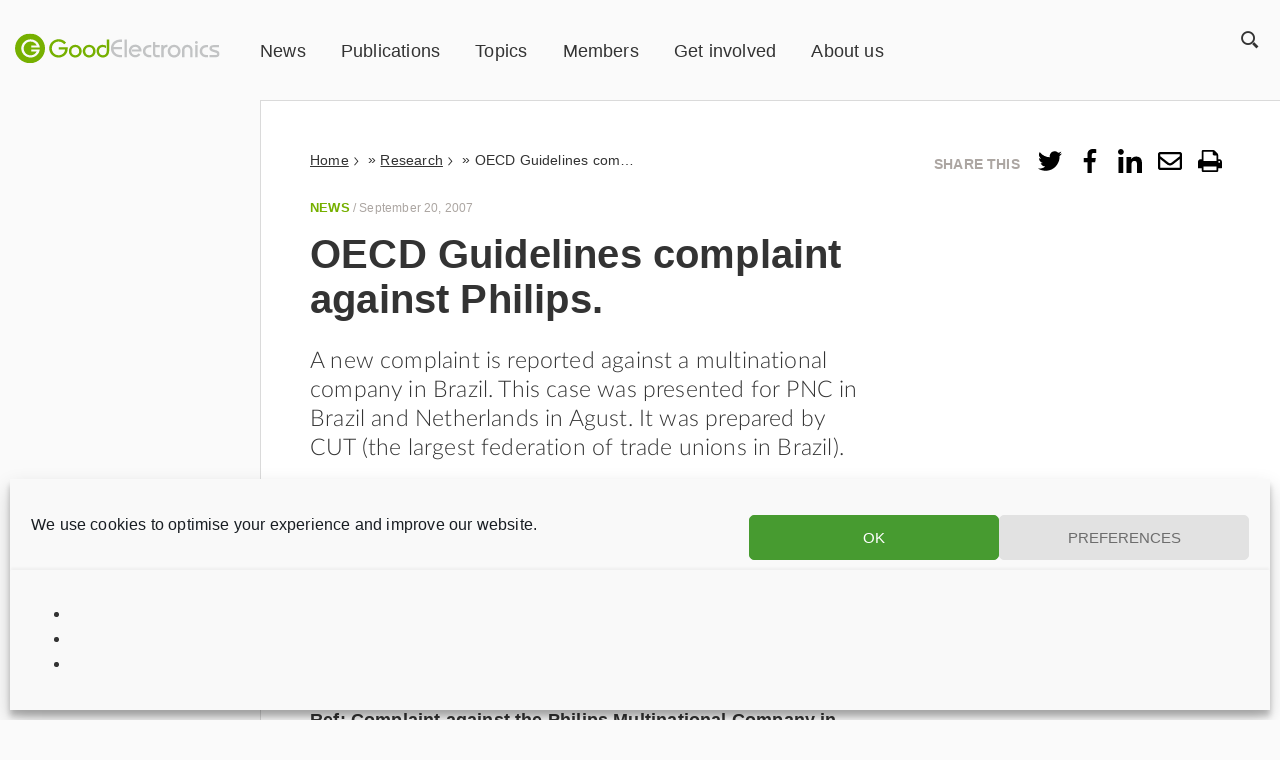

--- FILE ---
content_type: text/html; charset=UTF-8
request_url: https://goodelectronics.org/oecd-guidelines-complaint-against-philips/
body_size: 19011
content:
<!doctype html>
<html class="no-js" lang="en-GB">
    <head>
        <meta charset="utf-8">
        <meta http-equiv="x-ua-compatible" content="ie=edge">
        <title>OECD Guidelines complaint against Philips. - GoodElectronics</title>
        <meta name="description" content="">
        <meta name="viewport" content="width=device-width, initial-scale=1">
        <link rel="preconnect" href="https://fonts.gstatic.com">
        <meta name='robots' content='index, follow, max-image-preview:large, max-snippet:-1, max-video-preview:-1' />
<meta name="dlm-version" content="5.1.6">
	<!-- This site is optimized with the Yoast SEO Premium plugin  - https://yoast.com/product/yoast-seo-premium-wordpress/ -->
	<title>OECD Guidelines complaint against Philips. - GoodElectronics</title>
	<link rel="canonical" href="https://goodelectronics.org/oecd-guidelines-complaint-against-philips/" />
	<meta property="og:locale" content="en_GB" />
	<meta property="og:type" content="article" />
	<meta property="og:title" content="OECD Guidelines complaint against Philips." />
	<meta property="og:url" content="https://goodelectronics.org/oecd-guidelines-complaint-against-philips/" />
	<meta property="og:site_name" content="GoodElectronics" />
	<meta property="article:published_time" content="2007-09-20T15:25:59+00:00" />
	<meta name="author" content="support_somo" />
	<meta name="twitter:card" content="summary_large_image" />
	<meta name="twitter:label1" content="Written by" />
	<meta name="twitter:data1" content="support_somo" />
	<script type="application/ld+json" class="yoast-schema-graph">{"@context":"https://schema.org","@graph":[{"@type":"Article","@id":"https://goodelectronics.org/oecd-guidelines-complaint-against-philips/#article","isPartOf":{"@id":"https://goodelectronics.org/oecd-guidelines-complaint-against-philips/"},"author":{"name":"support_somo","@id":"https://goodelectronics.org/#/schema/person/6936890a2a74cf664b853a2b9cd648a8"},"headline":"OECD Guidelines complaint against Philips.","datePublished":"2007-09-20T15:25:59+00:00","mainEntityOfPage":{"@id":"https://goodelectronics.org/oecd-guidelines-complaint-against-philips/"},"wordCount":5,"commentCount":0,"inLanguage":"en-GB","potentialAction":[{"@type":"CommentAction","name":"Comment","target":["https://goodelectronics.org/oecd-guidelines-complaint-against-philips/#respond"]}]},{"@type":"WebPage","@id":"https://goodelectronics.org/oecd-guidelines-complaint-against-philips/","url":"https://goodelectronics.org/oecd-guidelines-complaint-against-philips/","name":"OECD Guidelines complaint against Philips. - GoodElectronics","isPartOf":{"@id":"https://goodelectronics.org/#website"},"datePublished":"2007-09-20T15:25:59+00:00","author":{"@id":"https://goodelectronics.org/#/schema/person/6936890a2a74cf664b853a2b9cd648a8"},"breadcrumb":{"@id":"https://goodelectronics.org/oecd-guidelines-complaint-against-philips/#breadcrumb"},"inLanguage":"en-GB","potentialAction":[{"@type":"ReadAction","target":["https://goodelectronics.org/oecd-guidelines-complaint-against-philips/"]}]},{"@type":"BreadcrumbList","@id":"https://goodelectronics.org/oecd-guidelines-complaint-against-philips/#breadcrumb","itemListElement":[{"@type":"ListItem","position":1,"name":"Home","item":"https://goodelectronics.org/"},{"@type":"ListItem","position":2,"name":"Research","item":"https://goodelectronics.org/research/"},{"@type":"ListItem","position":3,"name":"OECD Guidelines complaint against Philips."}]},{"@type":"WebSite","@id":"https://goodelectronics.org/#website","url":"https://goodelectronics.org/","name":"GoodElectronics","description":"International Network on Human Rights and Sustainability in Electronics","potentialAction":[{"@type":"SearchAction","target":{"@type":"EntryPoint","urlTemplate":"https://goodelectronics.org/?s={search_term_string}"},"query-input":{"@type":"PropertyValueSpecification","valueRequired":true,"valueName":"search_term_string"}}],"inLanguage":"en-GB"},{"@type":"Person","@id":"https://goodelectronics.org/#/schema/person/6936890a2a74cf664b853a2b9cd648a8","name":"support_somo","image":{"@type":"ImageObject","inLanguage":"en-GB","@id":"https://goodelectronics.org/#/schema/person/image/","url":"https://secure.gravatar.com/avatar/82538753b895fc8f1499340ef6a4e71c?s=96&d=mm&r=g","contentUrl":"https://secure.gravatar.com/avatar/82538753b895fc8f1499340ef6a4e71c?s=96&d=mm&r=g","caption":"support_somo"},"url":"https://goodelectronics.org/author/support_somo/"}]}</script>
	<!-- / Yoast SEO Premium plugin. -->


<link rel='dns-prefetch' href='//plausible.io' />
<link rel='stylesheet' id='wp-block-library-css' href='https://goodelectronics.org/wp-includes/css/dist/block-library/style.min.css?ver=be4719883a68423ed0c1ece681480175' type='text/css' media='all' />
<style id='classic-theme-styles-inline-css' type='text/css'>
/*! This file is auto-generated */
.wp-block-button__link{color:#fff;background-color:#32373c;border-radius:9999px;box-shadow:none;text-decoration:none;padding:calc(.667em + 2px) calc(1.333em + 2px);font-size:1.125em}.wp-block-file__button{background:#32373c;color:#fff;text-decoration:none}
</style>
<style id='global-styles-inline-css' type='text/css'>
:root{--wp--preset--aspect-ratio--square: 1;--wp--preset--aspect-ratio--4-3: 4/3;--wp--preset--aspect-ratio--3-4: 3/4;--wp--preset--aspect-ratio--3-2: 3/2;--wp--preset--aspect-ratio--2-3: 2/3;--wp--preset--aspect-ratio--16-9: 16/9;--wp--preset--aspect-ratio--9-16: 9/16;--wp--preset--color--black: #000000;--wp--preset--color--cyan-bluish-gray: #abb8c3;--wp--preset--color--white: #ffffff;--wp--preset--color--pale-pink: #f78da7;--wp--preset--color--vivid-red: #cf2e2e;--wp--preset--color--luminous-vivid-orange: #ff6900;--wp--preset--color--luminous-vivid-amber: #fcb900;--wp--preset--color--light-green-cyan: #7bdcb5;--wp--preset--color--vivid-green-cyan: #00d084;--wp--preset--color--pale-cyan-blue: #8ed1fc;--wp--preset--color--vivid-cyan-blue: #0693e3;--wp--preset--color--vivid-purple: #9b51e0;--wp--preset--gradient--vivid-cyan-blue-to-vivid-purple: linear-gradient(135deg,rgba(6,147,227,1) 0%,rgb(155,81,224) 100%);--wp--preset--gradient--light-green-cyan-to-vivid-green-cyan: linear-gradient(135deg,rgb(122,220,180) 0%,rgb(0,208,130) 100%);--wp--preset--gradient--luminous-vivid-amber-to-luminous-vivid-orange: linear-gradient(135deg,rgba(252,185,0,1) 0%,rgba(255,105,0,1) 100%);--wp--preset--gradient--luminous-vivid-orange-to-vivid-red: linear-gradient(135deg,rgba(255,105,0,1) 0%,rgb(207,46,46) 100%);--wp--preset--gradient--very-light-gray-to-cyan-bluish-gray: linear-gradient(135deg,rgb(238,238,238) 0%,rgb(169,184,195) 100%);--wp--preset--gradient--cool-to-warm-spectrum: linear-gradient(135deg,rgb(74,234,220) 0%,rgb(151,120,209) 20%,rgb(207,42,186) 40%,rgb(238,44,130) 60%,rgb(251,105,98) 80%,rgb(254,248,76) 100%);--wp--preset--gradient--blush-light-purple: linear-gradient(135deg,rgb(255,206,236) 0%,rgb(152,150,240) 100%);--wp--preset--gradient--blush-bordeaux: linear-gradient(135deg,rgb(254,205,165) 0%,rgb(254,45,45) 50%,rgb(107,0,62) 100%);--wp--preset--gradient--luminous-dusk: linear-gradient(135deg,rgb(255,203,112) 0%,rgb(199,81,192) 50%,rgb(65,88,208) 100%);--wp--preset--gradient--pale-ocean: linear-gradient(135deg,rgb(255,245,203) 0%,rgb(182,227,212) 50%,rgb(51,167,181) 100%);--wp--preset--gradient--electric-grass: linear-gradient(135deg,rgb(202,248,128) 0%,rgb(113,206,126) 100%);--wp--preset--gradient--midnight: linear-gradient(135deg,rgb(2,3,129) 0%,rgb(40,116,252) 100%);--wp--preset--font-size--small: 13px;--wp--preset--font-size--medium: 20px;--wp--preset--font-size--large: 36px;--wp--preset--font-size--x-large: 42px;--wp--preset--spacing--20: 0.44rem;--wp--preset--spacing--30: 0.67rem;--wp--preset--spacing--40: 1rem;--wp--preset--spacing--50: 1.5rem;--wp--preset--spacing--60: 2.25rem;--wp--preset--spacing--70: 3.38rem;--wp--preset--spacing--80: 5.06rem;--wp--preset--shadow--natural: 6px 6px 9px rgba(0, 0, 0, 0.2);--wp--preset--shadow--deep: 12px 12px 50px rgba(0, 0, 0, 0.4);--wp--preset--shadow--sharp: 6px 6px 0px rgba(0, 0, 0, 0.2);--wp--preset--shadow--outlined: 6px 6px 0px -3px rgba(255, 255, 255, 1), 6px 6px rgba(0, 0, 0, 1);--wp--preset--shadow--crisp: 6px 6px 0px rgba(0, 0, 0, 1);}:where(.is-layout-flex){gap: 0.5em;}:where(.is-layout-grid){gap: 0.5em;}body .is-layout-flex{display: flex;}.is-layout-flex{flex-wrap: wrap;align-items: center;}.is-layout-flex > :is(*, div){margin: 0;}body .is-layout-grid{display: grid;}.is-layout-grid > :is(*, div){margin: 0;}:where(.wp-block-columns.is-layout-flex){gap: 2em;}:where(.wp-block-columns.is-layout-grid){gap: 2em;}:where(.wp-block-post-template.is-layout-flex){gap: 1.25em;}:where(.wp-block-post-template.is-layout-grid){gap: 1.25em;}.has-black-color{color: var(--wp--preset--color--black) !important;}.has-cyan-bluish-gray-color{color: var(--wp--preset--color--cyan-bluish-gray) !important;}.has-white-color{color: var(--wp--preset--color--white) !important;}.has-pale-pink-color{color: var(--wp--preset--color--pale-pink) !important;}.has-vivid-red-color{color: var(--wp--preset--color--vivid-red) !important;}.has-luminous-vivid-orange-color{color: var(--wp--preset--color--luminous-vivid-orange) !important;}.has-luminous-vivid-amber-color{color: var(--wp--preset--color--luminous-vivid-amber) !important;}.has-light-green-cyan-color{color: var(--wp--preset--color--light-green-cyan) !important;}.has-vivid-green-cyan-color{color: var(--wp--preset--color--vivid-green-cyan) !important;}.has-pale-cyan-blue-color{color: var(--wp--preset--color--pale-cyan-blue) !important;}.has-vivid-cyan-blue-color{color: var(--wp--preset--color--vivid-cyan-blue) !important;}.has-vivid-purple-color{color: var(--wp--preset--color--vivid-purple) !important;}.has-black-background-color{background-color: var(--wp--preset--color--black) !important;}.has-cyan-bluish-gray-background-color{background-color: var(--wp--preset--color--cyan-bluish-gray) !important;}.has-white-background-color{background-color: var(--wp--preset--color--white) !important;}.has-pale-pink-background-color{background-color: var(--wp--preset--color--pale-pink) !important;}.has-vivid-red-background-color{background-color: var(--wp--preset--color--vivid-red) !important;}.has-luminous-vivid-orange-background-color{background-color: var(--wp--preset--color--luminous-vivid-orange) !important;}.has-luminous-vivid-amber-background-color{background-color: var(--wp--preset--color--luminous-vivid-amber) !important;}.has-light-green-cyan-background-color{background-color: var(--wp--preset--color--light-green-cyan) !important;}.has-vivid-green-cyan-background-color{background-color: var(--wp--preset--color--vivid-green-cyan) !important;}.has-pale-cyan-blue-background-color{background-color: var(--wp--preset--color--pale-cyan-blue) !important;}.has-vivid-cyan-blue-background-color{background-color: var(--wp--preset--color--vivid-cyan-blue) !important;}.has-vivid-purple-background-color{background-color: var(--wp--preset--color--vivid-purple) !important;}.has-black-border-color{border-color: var(--wp--preset--color--black) !important;}.has-cyan-bluish-gray-border-color{border-color: var(--wp--preset--color--cyan-bluish-gray) !important;}.has-white-border-color{border-color: var(--wp--preset--color--white) !important;}.has-pale-pink-border-color{border-color: var(--wp--preset--color--pale-pink) !important;}.has-vivid-red-border-color{border-color: var(--wp--preset--color--vivid-red) !important;}.has-luminous-vivid-orange-border-color{border-color: var(--wp--preset--color--luminous-vivid-orange) !important;}.has-luminous-vivid-amber-border-color{border-color: var(--wp--preset--color--luminous-vivid-amber) !important;}.has-light-green-cyan-border-color{border-color: var(--wp--preset--color--light-green-cyan) !important;}.has-vivid-green-cyan-border-color{border-color: var(--wp--preset--color--vivid-green-cyan) !important;}.has-pale-cyan-blue-border-color{border-color: var(--wp--preset--color--pale-cyan-blue) !important;}.has-vivid-cyan-blue-border-color{border-color: var(--wp--preset--color--vivid-cyan-blue) !important;}.has-vivid-purple-border-color{border-color: var(--wp--preset--color--vivid-purple) !important;}.has-vivid-cyan-blue-to-vivid-purple-gradient-background{background: var(--wp--preset--gradient--vivid-cyan-blue-to-vivid-purple) !important;}.has-light-green-cyan-to-vivid-green-cyan-gradient-background{background: var(--wp--preset--gradient--light-green-cyan-to-vivid-green-cyan) !important;}.has-luminous-vivid-amber-to-luminous-vivid-orange-gradient-background{background: var(--wp--preset--gradient--luminous-vivid-amber-to-luminous-vivid-orange) !important;}.has-luminous-vivid-orange-to-vivid-red-gradient-background{background: var(--wp--preset--gradient--luminous-vivid-orange-to-vivid-red) !important;}.has-very-light-gray-to-cyan-bluish-gray-gradient-background{background: var(--wp--preset--gradient--very-light-gray-to-cyan-bluish-gray) !important;}.has-cool-to-warm-spectrum-gradient-background{background: var(--wp--preset--gradient--cool-to-warm-spectrum) !important;}.has-blush-light-purple-gradient-background{background: var(--wp--preset--gradient--blush-light-purple) !important;}.has-blush-bordeaux-gradient-background{background: var(--wp--preset--gradient--blush-bordeaux) !important;}.has-luminous-dusk-gradient-background{background: var(--wp--preset--gradient--luminous-dusk) !important;}.has-pale-ocean-gradient-background{background: var(--wp--preset--gradient--pale-ocean) !important;}.has-electric-grass-gradient-background{background: var(--wp--preset--gradient--electric-grass) !important;}.has-midnight-gradient-background{background: var(--wp--preset--gradient--midnight) !important;}.has-small-font-size{font-size: var(--wp--preset--font-size--small) !important;}.has-medium-font-size{font-size: var(--wp--preset--font-size--medium) !important;}.has-large-font-size{font-size: var(--wp--preset--font-size--large) !important;}.has-x-large-font-size{font-size: var(--wp--preset--font-size--x-large) !important;}
:where(.wp-block-post-template.is-layout-flex){gap: 1.25em;}:where(.wp-block-post-template.is-layout-grid){gap: 1.25em;}
:where(.wp-block-columns.is-layout-flex){gap: 2em;}:where(.wp-block-columns.is-layout-grid){gap: 2em;}
:root :where(.wp-block-pullquote){font-size: 1.5em;line-height: 1.6;}
</style>
<link rel='stylesheet' id='cmplz-general-css' href='https://goodelectronics.org/wp-content/plugins/complianz-gdpr-premium-multisite/assets/css/cookieblocker.min.css?ver=1767692586' type='text/css' media='all' />
<link rel='stylesheet' id='clarkson_main-css' href='https://goodelectronics.org/wp-content/themes/somo/dist/goodelectronics.css?ver=be4719883a68423ed0c1ece681480175' type='text/css' media='all' />
<link rel='stylesheet' id='tablepress-default-css' href='https://goodelectronics.org/wp-content/uploads/sites/3/tablepress-combined.min.css?ver=24' type='text/css' media='all' />
<link rel='stylesheet' id='searchwp-forms-css' href='https://goodelectronics.org/wp-content/plugins/searchwp/assets/css/frontend/search-forms.min.css?ver=4.5.6' type='text/css' media='all' />
<script type="text/javascript" defer data-domain='goodelectronics.org' data-api='https://plausible.io/api/event' data-cfasync='false' src="https://plausible.io/js/plausible.outbound-links.js?ver=2.5.0" id="plausible-analytics-js"></script>
<script type="text/javascript" id="plausible-analytics-js-after">
/* <![CDATA[ */
window.plausible = window.plausible || function() { (window.plausible.q = window.plausible.q || []).push(arguments) }
/* ]]> */
</script>
<script type="text/javascript" src="https://goodelectronics.org/wp-includes/js/jquery/jquery.min.js?ver=3.7.1" id="jquery-core-js"></script>
<script type="text/javascript" src="https://goodelectronics.org/wp-includes/js/jquery/jquery-migrate.min.js?ver=3.4.1" id="jquery-migrate-js"></script>
<script type="text/javascript" id="mlp-redirect-frontend-js-extra">
/* <![CDATA[ */
var MultilingualPressRedirectConfig = {"redirectMechanism":"php","noredirectKey":"noredirect"};
/* ]]> */
</script>
<script type="text/javascript" src="https://goodelectronics.org/wp-content/plugins/multilingualpress/src/modules/Redirect/public/js/frontend.min.js?ver=c1bd3c3abde066058455" id="mlp-redirect-frontend-js"></script>
<link rel="https://api.w.org/" href="https://goodelectronics.org/wp-json/" /><link rel="alternate" title="JSON" type="application/json" href="https://goodelectronics.org/wp-json/wp/v2/posts/20453" /><link rel="alternate" title="oEmbed (JSON)" type="application/json+oembed" href="https://goodelectronics.org/wp-json/oembed/1.0/embed?url=https%3A%2F%2Fgoodelectronics.org%2Foecd-guidelines-complaint-against-philips%2F" />
<link rel="alternate" title="oEmbed (XML)" type="text/xml+oembed" href="https://goodelectronics.org/wp-json/oembed/1.0/embed?url=https%3A%2F%2Fgoodelectronics.org%2Foecd-guidelines-complaint-against-philips%2F&#038;format=xml" />
			<style>.cmplz-hidden {
					display: none !important;
				}</style><link rel="icon" href="https://goodelectronics.org/wp-content/uploads/sites/3/2017/05/cropped-Good-electronics-favicon-32x32.png" sizes="32x32" />
<link rel="icon" href="https://goodelectronics.org/wp-content/uploads/sites/3/2017/05/cropped-Good-electronics-favicon-192x192.png" sizes="192x192" />
<link rel="apple-touch-icon" href="https://goodelectronics.org/wp-content/uploads/sites/3/2017/05/cropped-Good-electronics-favicon-180x180.png" />
<meta name="msapplication-TileImage" content="https://goodelectronics.org/wp-content/uploads/sites/3/2017/05/cropped-Good-electronics-favicon-270x270.png" />

    </head>
	    <body data-cmplz=1 class="post-template-default single single-post postid-20453 single-format-standard  oecd-guidelines-complaint-against-philips">
    <!--[if lt IE 8]>
        <p class="browserupgrade">You are using an <strong>outdated</strong> browser. Please <a href="http://browsehappy.com/">upgrade your browser</a> to improve your experience.</p>
    <![endif]-->

    <header id="site-header" class="banner  banner--no-header-image " role="banner">

  <div class="branding ">
    <a class="brand" href="https://goodelectronics.org/">
					<img class="site-logo" src="https://goodelectronics.org/wp-content/themes/somo/dist/images/ge_logo.svg" alt="GoodElectronics Logo" title="GoodElectronics" />
		    </a>
  </div>

      <nav id="primary-nav" class="nav primary-nav  primary-nav--black">
        <div class="menu-main-container"><ul id="menu-main" class="menu primary-menu"><li id="menu-item-5" class="menu-item menu-item-type-custom menu-item-object-custom menu-item-5"><a href="/research/?fwp_post_format=news">News</a></li>
<li id="menu-item-6" class="menu-item menu-item-type-custom menu-item-object-custom menu-item-6"><a href="/research/?fwp_post_format=publication">Publications</a></li>
<li id="menu-item-29078" class="menu-item menu-item-type-custom menu-item-object-custom menu-item-has-children menu-item-29078"><a href="http://*">Topics</a>
<ul class="sub-menu">
	<li id="menu-item-115" class="menu-item menu-item-type-custom menu-item-object-custom menu-item-115"><a href="https://goodelectronics.org/topic/chemical-exposure/">Chemical exposure</a></li>
	<li id="menu-item-163" class="menu-item menu-item-type-post_type menu-item-object-page menu-item-163"><a href="https://goodelectronics.org/topics/companies/">Companies</a></li>
	<li id="menu-item-92" class="menu-item menu-item-type-custom menu-item-object-custom menu-item-92"><a href="https://goodelectronics.org/topic/e-waste/">E-waste</a></li>
	<li id="menu-item-114" class="menu-item menu-item-type-custom menu-item-object-custom menu-item-114"><a href="https://goodelectronics.org/topic/freedom-association/">Freedom of association</a></li>
	<li id="menu-item-407" class="menu-item menu-item-type-custom menu-item-object-custom menu-item-407"><a href="https://goodelectronics.org/topic/health-safety/">Health and safety</a></li>
	<li id="menu-item-22065" class="menu-item menu-item-type-custom menu-item-object-custom menu-item-22065"><a href="https://goodelectronics.org/topic/precarious-employment/">Precarious employment</a></li>
	<li id="menu-item-119" class="menu-item menu-item-type-custom menu-item-object-custom menu-item-119"><a href="https://goodelectronics.org/topic/sourcing-minerals/">Sourcing of minerals</a></li>
	<li id="menu-item-125" class="menu-item menu-item-type-custom menu-item-object-custom menu-item-125"><a href="https://goodelectronics.org/topic/working-conditions/">Working conditions</a></li>
</ul>
</li>
<li id="menu-item-110" class="menu-item menu-item-type-post_type menu-item-object-page menu-item-110"><a href="https://goodelectronics.org/about-us/members/">Members</a></li>
<li id="menu-item-26302" class="menu-item menu-item-type-post_type menu-item-object-page menu-item-has-children menu-item-26302"><a href="https://goodelectronics.org/get-involved/">Get involved</a>
<ul class="sub-menu">
	<li id="menu-item-26303" class="menu-item menu-item-type-post_type menu-item-object-page menu-item-26303"><a href="https://goodelectronics.org/get-involved/become-a-member/">Become a member</a></li>
	<li id="menu-item-26304" class="menu-item menu-item-type-post_type menu-item-object-page menu-item-26304"><a href="https://goodelectronics.org/get-involved/urgent-appeals/">Urgent appeals</a></li>
</ul>
</li>
<li id="menu-item-56" class="menu-item menu-item-type-post_type menu-item-object-page menu-item-has-children menu-item-56"><a href="https://goodelectronics.org/about-us/">About us</a>
<ul class="sub-menu">
	<li id="menu-item-168" class="menu-item menu-item-type-post_type menu-item-object-page menu-item-168"><a href="https://goodelectronics.org/about-us/mission-vision/">Mission &#038; vision</a></li>
	<li id="menu-item-22102" class="menu-item menu-item-type-post_type menu-item-object-page menu-item-22102"><a href="https://goodelectronics.org/about-us/funding/">Funding</a></li>
	<li id="menu-item-156" class="menu-item menu-item-type-post_type menu-item-object-page menu-item-156"><a href="https://goodelectronics.org/about-us/members/">Members</a></li>
	<li id="menu-item-61" class="menu-item menu-item-type-post_type menu-item-object-page menu-item-61"><a href="https://goodelectronics.org/about-us/contact/">Contact</a></li>
</ul>
</li>
</ul></div>
    </nav>
  
  <nav id="courtesy-nav" class="nav courtesy-nav  courtesy-nav--black">
            <div id="search-menu" class="search-menu">
        <button id="search-toggle"><span class="sr-only">Zoek</span></button>
        <form role="search" method="get" class="search-form" action="https://goodelectronics.org/">
    <label class="sr-only">Search for:</label>
    <input type="search" value="" name="s" class="search-field" placeholder="">
    <button type="submit" class="search-submit"></button>
</form>
      </div>
    <button id="menu-toggle"><span class="sr-only">Menu</span></button>
  </nav>
</header>

	<div class="header-image  header-image--no-image small no-shadow  no-whitespace"></div>

<div id="content" class="content">
	<aside class="sidebar">
		    





	</aside>

	<main class="main">
		        
	<script type="text/javascript">
		window.addEventListener( "load", function() {
			gtag('event', 'Content Type', {
				'event_category': 'Content Type',
				'event_action': 'news',
				'event_label': 'OECD Guidelines complaint against Philips.'
			});
            plausible('Content Type', { props: { eventCategory: 'Content Type', eventAction: 'news', eventLabel: 'news - OECD Guidelines complaint against Philips.' } });
		});
	</script>

            <div id="social-share" class="social-share ">
    <a id="share-toggle" href="/"><span class="sr-only">Share Menu</span></a>
    <div class="share-title">Share this</div>
    <ul class="clarkson-social-sharing css">
                    <li>
                <a rel="external nofollow"
                class="css-item css-twitter "
                href="https://twitter.com/intent/tweet/?text=OECD%20Guidelines%20complaint%20against%20Philips.&url=https://goodelectronics.org/oecd-guidelines-complaint-against-philips/"
                onclick="">
                    <span class="css-icon css-icon-twitter"><?xml version="1.0" encoding="UTF-8"?>
<svg width="288px" height="234px" viewBox="0 0 288 234" version="1.1" xmlns="http://www.w3.org/2000/svg" xmlns:xlink="http://www.w3.org/1999/xlink">
    <!-- Generator: Sketch 51.3 (57544) - http://www.bohemiancoding.com/sketch -->
    <title>twitter</title>
    <desc>Created with Sketch.</desc>
    <defs></defs>
    <g id="Page-1" stroke="none" stroke-width="1" fill="none" fill-rule="evenodd">
        <g id="Artboard-4" transform="translate(-1938.000000, -2107.000000)" fill="#000000">
            <path d="M2196.1875,2165.5 C2196.5625,2167.00001 2196.75,2169.43748 2196.75,2172.8125 C2196.75,2199.81264 2190.18757,2225.87487 2177.0625,2251 C2163.56243,2277.62513 2144.62512,2298.81242 2120.25,2314.5625 C2093.62487,2332.18759 2063.06267,2341 2028.5625,2341 C1995.56234,2341 1965.37514,2332.18759 1938,2314.5625 C1942.12502,2314.9375 1946.81247,2315.125 1952.0625,2315.125 C1979.43764,2315.125 2003.99989,2306.68758 2025.75,2289.8125 C2012.62493,2289.8125 2001.0938,2285.96879 1991.15625,2278.28125 C1981.2187,2270.59371 1974.37502,2260.93756 1970.625,2249.3125 C1974.37502,2249.6875 1977.93748,2249.875 1981.3125,2249.875 C1986.56253,2249.875 1991.81247,2249.31251 1997.0625,2248.1875 C1983.56243,2245.18748 1972.31255,2238.25005 1963.3125,2227.375 C1954.31246,2216.49995 1949.8125,2204.12507 1949.8125,2190.25 L1949.8125,2189.125 C1958.06254,2194.00002 1966.87495,2196.625 1976.25,2197 C1968.37496,2191.37497 1962.00002,2184.25004 1957.125,2175.625 C1952.24998,2166.99996 1949.8125,2157.5313 1949.8125,2147.21875 C1949.8125,2136.9062 1952.62497,2127.06255 1958.25,2117.6875 C1972.87507,2136.06259 1990.78114,2150.68745 2011.96875,2161.5625 C2033.15636,2172.43755 2055.74988,2178.43749 2079.75,2179.5625 C2079,2175.06248 2078.625,2170.56252 2078.625,2166.0625 C2078.625,2155.56245 2081.24997,2145.7188 2086.5,2136.53125 C2091.75003,2127.3437 2098.87496,2120.12503 2107.875,2114.875 C2116.87504,2109.62497 2126.62495,2107 2137.125,2107 C2145.75004,2107 2153.71871,2108.68748 2161.03125,2112.0625 C2168.34379,2115.43752 2174.81247,2119.93747 2180.4375,2125.5625 C2193.93757,2122.93749 2206.49994,2118.25003 2218.125,2111.5 C2213.62498,2125.37507 2205.00006,2136.24996 2192.25,2144.125 C2203.50006,2142.62499 2214.74994,2139.43752 2226,2134.5625 C2217.74996,2146.56256 2207.81256,2156.87496 2196.1875,2165.5 Z" id="twitter"></path>
        </g>
    </g>
</svg></span>
                </a>
            </li>
                    <li>
                <a rel="external nofollow"
                class="css-item css-facebook "
                href="https://m.facebook.com/sharer.php?u=https://goodelectronics.org/oecd-guidelines-complaint-against-philips/&p[title]=OECD%20Guidelines%20complaint%20against%20Philips."
                onclick="">
                    <span class="css-icon css-icon-facebook"><?xml version="1.0" encoding="UTF-8"?>
<svg width="149px" height="288px" viewBox="0 0 149 288" version="1.1" xmlns="http://www.w3.org/2000/svg" xmlns:xlink="http://www.w3.org/1999/xlink">
    <!-- Generator: Sketch 51.3 (57544) - http://www.bohemiancoding.com/sketch -->
    <title>facebook</title>
    <desc>Created with Sketch.</desc>
    <defs></defs>
    <g id="Page-1" stroke="none" stroke-width="1" fill="none" fill-rule="evenodd">
        <g id="Artboard-4" transform="translate(-1058.000000, -2080.000000)" fill="#000000">
            <path d="M1101.3125,2368 L1101.3125,2239.1875 L1058,2239.1875 L1058,2188 L1101.3125,2188 L1101.3125,2147.5 C1101.3125,2126.12489 1107.31244,2109.53131 1119.3125,2097.71875 C1131.31256,2085.90619 1147.2499,2080 1167.125,2080 C1183.25008,2080 1196.37495,2080.74999 1206.5,2082.25 L1206.5,2127.8125 L1179.5,2127.8125 C1169.37495,2127.8125 1162.43752,2130.06248 1158.6875,2134.5625 C1155.68748,2138.31252 1154.1875,2144.31246 1154.1875,2152.5625 L1154.1875,2188 L1202,2188 L1195.25,2239.1875 L1154.1875,2239.1875 L1154.1875,2368 L1101.3125,2368 Z" id="facebook"></path>
        </g>
    </g>
</svg></span>
                </a>
            </li>
                    <li>
                <a rel="external nofollow"
                class="css-item css-linkedin "
                href="https://www.linkedin.com/shareArticle?url=https://goodelectronics.org/oecd-guidelines-complaint-against-philips/&title=OECD%20Guidelines%20complaint%20against%20Philips.&summary="
                onclick="">
                    <span class="css-icon css-icon-linkedin"><?xml version="1.0" encoding="UTF-8"?>
<svg width="252px" height="252px" viewBox="0 0 252 252" version="1.1" xmlns="http://www.w3.org/2000/svg" xmlns:xlink="http://www.w3.org/1999/xlink">
    <!-- Generator: Sketch 51.3 (57544) - http://www.bohemiancoding.com/sketch -->
    <title>linkedin</title>
    <desc>Created with Sketch.</desc>
    <defs></defs>
    <g id="Page-1" stroke="none" stroke-width="1" fill="none" fill-rule="evenodd">
        <g id="Artboard-4" transform="translate(-3088.000000, -2098.000000)" fill="#000000">
            <path d="M3144.25,2350 L3091.9375,2350 L3091.9375,2181.8125 L3144.25,2181.8125 L3144.25,2350 Z M3118.375,2158.75 C3110.12496,2158.75 3103.00003,2155.75003 3097,2149.75 C3090.99997,2143.74997 3088,2136.62504 3088,2128.375 C3088,2120.12496 3090.99997,2113.00003 3097,2107 C3103.00003,2100.99997 3110.12496,2098 3118.375,2098 C3126.62504,2098 3133.74997,2100.99997 3139.75,2107 C3145.75003,2113.00003 3148.75,2120.12496 3148.75,2128.375 C3148.75,2136.62504 3145.75003,2143.74997 3139.75,2149.75 C3133.74997,2155.75003 3126.62504,2158.75 3118.375,2158.75 Z M3340,2350 L3287.6875,2350 L3287.6875,2267.875 C3287.6875,2254.37493 3286.56251,2244.62503 3284.3125,2238.625 C3280.18748,2228.49995 3272.12506,2223.4375 3260.125,2223.4375 C3248.12494,2223.4375 3239.68752,2227.93746 3234.8125,2236.9375 C3231.06248,2243.68753 3229.1875,2253.62493 3229.1875,2266.75 L3229.1875,2350 L3177.4375,2350 L3177.4375,2181.8125 L3227.5,2181.8125 L3227.5,2204.875 L3228.0625,2204.875 C3231.81252,2197.37496 3237.81246,2191.18752 3246.0625,2186.3125 C3255.06255,2180.31247 3265.56244,2177.3125 3277.5625,2177.3125 C3301.93762,2177.3125 3318.99995,2184.99992 3328.75,2200.375 C3336.25004,2212.75006 3340,2231.87487 3340,2257.75 L3340,2350 Z" id="linkedin"></path>
        </g>
    </g>
</svg></span>
                </a>
            </li>
                    <li>
                <a rel="external nofollow" class="css-item css-email css-no-popup" href="/cdn-cgi/l/email-protection#[base64]" onclick="">
                    <span class="css-icon css-icon-email"><?xml version="1.0" encoding="UTF-8"?>
<svg width="288px" height="216px" viewBox="0 0 288 216" version="1.1" xmlns="http://www.w3.org/2000/svg" xmlns:xlink="http://www.w3.org/1999/xlink">
    <!-- Generator: Sketch 51.3 (57544) - http://www.bohemiancoding.com/sketch -->
    <title>email</title>
    <desc>Created with Sketch.</desc>
    <defs></defs>
    <g id="Page-1" stroke="none" stroke-width="1" fill="none" fill-rule="evenodd">
        <g id="Artboard-4" transform="translate(-4202.000000, -2116.000000)" fill="#000000">
            <path d="M4463,2116 C4470.50004,2116 4476.87497,2118.62497 4482.125,2123.875 C4487.37503,2129.12503 4490,2135.49996 4490,2143 L4490,2305 C4490,2312.50004 4487.37503,2318.87497 4482.125,2324.125 C4476.87497,2329.37503 4470.50004,2332 4463,2332 L4229,2332 C4221.49996,2332 4215.12503,2329.37503 4209.875,2324.125 C4204.62497,2318.87497 4202,2312.50004 4202,2305 L4202,2143 C4202,2135.49996 4204.62497,2129.12503 4209.875,2123.875 C4215.12503,2118.62497 4221.49996,2116 4229,2116 L4463,2116 Z M4463,2143 L4229,2143 L4229,2166.0625 C4242.12507,2176.56255 4267.43731,2196.43735 4304.9375,2225.6875 L4310,2230.1875 C4317.50004,2236.56253 4323.49998,2241.06249 4328,2243.6875 C4335.12504,2248.56252 4341.12498,2251 4346,2251 C4350.87502,2251 4356.87496,2248.56252 4364,2243.6875 C4368.50002,2241.06249 4374.49996,2236.56253 4382,2230.1875 L4387.0625,2225.6875 C4424.56269,2196.81236 4449.87493,2176.93755 4463,2166.0625 L4463,2143 Z M4229,2305 L4463,2305 L4463,2200.375 L4397.75,2252.125 C4388.37495,2260.00004 4380.68753,2265.62498 4374.6875,2269 C4364.56245,2275.00003 4355.00004,2278 4346,2278 C4336.99996,2278 4327.25005,2275.00003 4316.75,2269 C4311.12497,2265.62498 4303.43755,2260.00004 4293.6875,2252.125 L4229,2200.375 L4229,2305 Z" id="email"></path>
        </g>
    </g>
</svg></span>
                </a>
            </li>
                    <li>
                <a rel="external nofollow"
                class="css-item css-print css-no-popup"
                href="#printing-OECD%20Guidelines%20complaint%20against%20Philips."
                onclick="window.print();">
                    <span class="css-icon css-icon-print"><?xml version="1.0" encoding="UTF-8"?>
<svg width="268px" height="247px" viewBox="0 0 268 247" version="1.1" xmlns="http://www.w3.org/2000/svg" xmlns:xlink="http://www.w3.org/1999/xlink">
    <!-- Generator: Sketch 51.3 (57544) - http://www.bohemiancoding.com/sketch -->
    <title>print</title>
    <desc>Created with Sketch.</desc>
    <defs></defs>
    <g id="Page-1" stroke="none" stroke-width="1" fill="none" fill-rule="evenodd">
        <g id="Artboard-4" transform="translate(-5057.000000, -2101.000000)" fill="#000000">
            <path d="M5118.71429,2327.28571 L5262.71429,2327.28571 L5262.71429,2286.14286 L5118.71429,2286.14286 L5118.71429,2327.28571 Z M5118.71429,2224.42857 L5262.71429,2224.42857 L5262.71429,2162.71429 L5237,2162.71429 C5232.71426,2162.71429 5229.07144,2161.2143 5226.07143,2158.21429 C5223.07141,2155.21427 5221.57143,2151.57145 5221.57143,2147.28571 L5221.57143,2121.57143 L5118.71429,2121.57143 L5118.71429,2224.42857 Z M5300.80357,2241.94643 C5302.8393,2239.9107 5303.85714,2237.50001 5303.85714,2234.71429 C5303.85714,2231.92856 5302.8393,2229.51787 5300.80357,2227.48214 C5298.76785,2225.44642 5296.35716,2224.42857 5293.57143,2224.42857 C5290.7857,2224.42857 5288.37501,2225.44642 5286.33929,2227.48214 C5284.30356,2229.51787 5283.28571,2231.92856 5283.28571,2234.71429 C5283.28571,2237.50001 5284.30356,2239.9107 5286.33929,2241.94643 C5288.37501,2243.98215 5290.7857,2245 5293.57143,2245 C5296.35716,2245 5298.76785,2243.98215 5300.80357,2241.94643 Z M5324.42857,2234.71429 L5324.42857,2301.57143 C5324.42857,2302.96429 5323.91965,2304.16964 5322.90179,2305.1875 C5321.88392,2306.20536 5320.67858,2306.71429 5319.28571,2306.71429 L5283.28571,2306.71429 L5283.28571,2332.42857 C5283.28571,2336.71431 5281.78573,2340.35713 5278.78571,2343.35714 C5275.7857,2346.35716 5272.14288,2347.85714 5267.85714,2347.85714 L5113.57143,2347.85714 C5109.28569,2347.85714 5105.64287,2346.35716 5102.64286,2343.35714 C5099.64284,2340.35713 5098.14286,2336.71431 5098.14286,2332.42857 L5098.14286,2306.71429 L5062.14286,2306.71429 C5060.74999,2306.71429 5059.54465,2306.20536 5058.52679,2305.1875 C5057.50892,2304.16964 5057,2302.96429 5057,2301.57143 L5057,2234.71429 C5057,2226.24996 5060.02676,2218.9911 5066.08036,2212.9375 C5072.13396,2206.8839 5079.39281,2203.85714 5087.85714,2203.85714 L5098.14286,2203.85714 L5098.14286,2116.42857 C5098.14286,2112.14284 5099.64284,2108.50002 5102.64286,2105.5 C5105.64287,2102.49998 5109.28569,2101 5113.57143,2101 L5221.57143,2101 C5225.85716,2101 5230.5714,2102.07142 5235.71429,2104.21429 C5240.85717,2106.35715 5244.92856,2108.92856 5247.92857,2111.92857 L5272.35714,2136.35714 C5275.35716,2139.35716 5277.92856,2143.42855 5280.07143,2148.57143 C5282.2143,2153.71431 5283.28571,2158.42855 5283.28571,2162.71429 L5283.28571,2203.85714 L5293.57143,2203.85714 C5302.03576,2203.85714 5309.29461,2206.8839 5315.34821,2212.9375 C5321.40182,2218.9911 5324.42857,2226.24996 5324.42857,2234.71429 Z" id="print"></path>
        </g>
    </g>
</svg></span>
                </a>
            </li>
            </ul>
</div>
<article class="detail news post-20453 post type-post status-publish format-standard hentry somo_post_format-news">

    <header class="page-header">
        	 <div class="breadcrumbs"><span><span><a href="https://goodelectronics.org/">Home</a></span> » <span><a href="https://goodelectronics.org/research/">Research</a></span> » <span class="breadcrumb_last" aria-current="page">OECD Guidelines complaint against Philips.</span></span></div>
        <div class="entry-meta">
            <span class="format news">News</span> /
            <time class="updated" datetime="2007-09-20T15:25:59+02:00">September 20, 2007</time>
        </div>
        <h1 class="entry-title">OECD Guidelines complaint against Philips.</h1>
    </header>

    <div class="post-thumbnail"></div>

    <div class="entry-content">
        <p>A new complaint is reported against a multinational company in Brazil. This case was presented for PNC in Brazil and Netherlands in Agust. It was prepared by CUT (the largest federation of trade unions in Brazil).</p><p>São Paulo,
August 8th, 2007.</p>
<p>To:<br />Ms Julie Raynal<br />
Directorate General for Trade</p>
<p>European Commission</p>
<h3>Ref: Complaint against the
Philips Multinational Company in Brazil</h3>
<p>Dear
Madam,</p>
<p>The
Central Única dos Trabalhadores – CUT Brazil
would like to request the intervention of the National Contact Points - PCN in Brazil and also in The Netherlands regarding the
behavior of the Philips Multinational Company in Brazil.</p>
<p>The
OECD Guidelines for Multinational Enterprises was adopted in 1976 due to the
dangerous behavior that the multinational companies were adopting in developing
countries, mainly after the involvement of those corporations on the Chilean
military coup in 1973.</p>
<p class="MsoBodyText">In order to monitor the implementation of the OECD
Guidelines for Multinational Enterprises, National Contact Points – PCNs were
created and installed in the 30 signatory countries and also in Brazil, Argentina
and Chile.</p>
<p>The facts</p>
<p>On
the second half of July 2007,
 a movement in Brazil called “Cansei” (In English
“I am tired”) was created. Mr. Paulo Zatollo, President of the Philips in Brazil,
organized this movement among others. On July 27<sup>th</sup> 2007, Philips Brazil
contracted a paid propaganda on the main Brazilian newspapers, calling the
population to support the protests organized by this new movement.</p>
<p>On
August 3rd, the president of the OAB-RJ (Brazilian Lawyers Association of the Rio de Janeiro State),
Mr. Wadih Damous, affirms in an interview: “…I was bothered with this movement
that congregates conservative sectors of the society, with a “coup nature”
(fundo golpista), linked to elites of São
  Paulo and to sectors that supported the military coup
of 1964…”. The movement “Cansei” is organizing a rally on August 18<sup>th</sup>,
calling the Brazilian population to make one minute of silence for reasons not
clearly explained.</p>
<p>It
is important to highlight that according to the OECD Guidelines for
Multinational Enterprises, in its II General Policies, number 11, page 19 (OECD
2000) it defines that the multinational companies should <i>“abstain from any
improper involvement in local political activities”</i> in the countries where
they are installed.</p>
<p class="MsoBodyText3">In this way, we are extremely worried about the
participation of a multinational company on a rally organized by an economic
elite with political objectives.</p>
<p>Due
to the gravity of the involvement of the mentioned multinational company in the
internal policies of Brazil,
we are denouncing it to the National Contact Points - PCN in Brazil and in the Netherlands.</p>
<p class="MsoBodyText3">We are thankful for your attention, undoubting
the urgency and the importance of this matter are considered.</p>
<p>Sincerely,</p>
<p>Artur Henrique da Silva Santos</p>
<p>President</p>
<p>Quintino Marques Severo</p>
<p>General Secretary</p>
<p>João Antonio Felício</p>
<p>International Relations Secretary</p>

                    </div>
</article>


    <h2 class="related-title">related content</h2>
    <div id="grid" class="related hfeed">
        
                    
	
<article class="teaser news post-30011 post type-post status-publish format-standard has-post-thumbnail hentry somo_country-malaysia somo_dossier-due-diligence somo_dossier-forced-labor somo_dossier-human-rights somo_dossier-precarious-employment somo_dossier-working-conditions somo_post_format-news">

          <div class="entry-thumbnail small-thumbnail">
        <a href="https://goodelectronics.org/undocumented-migrants-may-be-victims-of-human-trafficking-they-must-never-be-treated-as-criminals/">
          <img width="600" height="338" src="https://goodelectronics.org/wp-content/uploads/sites/3/2025/12/GE-Website-Side-Photo-23.png?image-crop-positioner-ts=1766128833" class="attachment-slide size-slide wp-post-image" alt="" decoding="async" loading="lazy" srcset="https://goodelectronics.org/wp-content/uploads/sites/3/2025/12/GE-Website-Side-Photo-23.png?image-crop-positioner-ts=1766128833 600w, https://goodelectronics.org/wp-content/uploads/sites/3/2025/12/GE-Website-Side-Photo-23-300x169.png?image-crop-positioner-ts=1766128833 300w, https://goodelectronics.org/wp-content/uploads/sites/3/2025/12/GE-Website-Side-Photo-23-333x188.png?image-crop-positioner-ts=1766128833 333w, https://goodelectronics.org/wp-content/uploads/sites/3/2025/12/GE-Website-Side-Photo-23-440x248.png?image-crop-positioner-ts=1766128833 440w" sizes="(max-width: 600px) 100vw, 600px" />
        </a>
      </div>
        <header class="
                 ">
      <div class="entry-meta">
        <span class="format news">News</span> /
        <time class="updated" datetime="2025-12-19T08:21:49+01:00">December 19, 2025</time>
      </div>
      <h2 class="entry-title">
        <a href="https://goodelectronics.org/undocumented-migrants-may-be-victims-of-human-trafficking-they-must-never-be-treated-as-criminals/">
          Undocumented Migrants May Be Victims of Human Trafficking — They Must Never Be Treated as Criminals
        </a>
      </h2>
            <div class="entry-excerpt">
        <p>Malaysia’s ongoing crackdown on undocumented migrants raises a serious human rights concern: many of those arrested, detained, and criminalized may in fact be victims of human trafficking. MADPET (Malaysians Against Death Penalty and Torture) warns&#8230;</p>

      </div>
    </header>

</article>


                                
	
<article class="teaser news post-30005 post type-post status-publish format-standard has-post-thumbnail hentry somo_country-usa somo_dossier-chemical-exposure somo_dossier-due-diligence somo_dossier-emissions somo_dossier-laws somo_dossier-semiconductors somo_dossier-sustainability somo_post_format-news">

          <div class="entry-thumbnail small-thumbnail">
        <a href="https://goodelectronics.org/the-toxic-blueprint-old-mistakes-new-chips-same-costs/">
          <img width="600" height="338" src="https://goodelectronics.org/wp-content/uploads/sites/3/2025/12/GE-Website-Side-Photo-24.png?image-crop-positioner-ts=1766128350" class="attachment-slide size-slide wp-post-image" alt="" decoding="async" loading="lazy" srcset="https://goodelectronics.org/wp-content/uploads/sites/3/2025/12/GE-Website-Side-Photo-24.png?image-crop-positioner-ts=1766128350 600w, https://goodelectronics.org/wp-content/uploads/sites/3/2025/12/GE-Website-Side-Photo-24-300x169.png?image-crop-positioner-ts=1766128350 300w, https://goodelectronics.org/wp-content/uploads/sites/3/2025/12/GE-Website-Side-Photo-24-333x188.png?image-crop-positioner-ts=1766128350 333w, https://goodelectronics.org/wp-content/uploads/sites/3/2025/12/GE-Website-Side-Photo-24-440x248.png?image-crop-positioner-ts=1766128350 440w" sizes="(max-width: 600px) 100vw, 600px" />
        </a>
      </div>
        <header class="
                 ">
      <div class="entry-meta">
        <span class="format news">News</span> /
        <time class="updated" datetime="2025-12-18T08:00:47+01:00">December 18, 2025</time>
      </div>
      <h2 class="entry-title">
        <a href="https://goodelectronics.org/the-toxic-blueprint-old-mistakes-new-chips-same-costs/">
          The Toxic Blueprint: Old Mistakes, New Chips, Same Costs
        </a>
      </h2>
            <div class="entry-excerpt">
        <p>In 1981, North Carolina welcomed the semiconductor industry as a promise of jobs and modernization, investing millions in what leaders called a new industrial revolution. Yet behind the optimism, advocates were already asking a crucial&#8230;</p>

      </div>
    </header>

</article>


                                
	
<article class="teaser news post-29998 post type-post status-publish format-standard has-post-thumbnail hentry somo_post_format-news">

          <div class="entry-thumbnail small-thumbnail">
        <a href="https://goodelectronics.org/goodelectronics-network-public-forum-and-members-meeting-marks-commitment-to-a-just-future-for-workers-and-communities/">
          <img width="600" height="338" src="https://goodelectronics.org/wp-content/uploads/sites/3/2025/12/Members-meeting.png?image-crop-positioner-ts=1765954226" class="attachment-slide size-slide wp-post-image" alt="" decoding="async" loading="lazy" srcset="https://goodelectronics.org/wp-content/uploads/sites/3/2025/12/Members-meeting.png?image-crop-positioner-ts=1765954226 600w, https://goodelectronics.org/wp-content/uploads/sites/3/2025/12/Members-meeting-300x169.png?image-crop-positioner-ts=1765954226 300w, https://goodelectronics.org/wp-content/uploads/sites/3/2025/12/Members-meeting-333x188.png?image-crop-positioner-ts=1765954226 333w, https://goodelectronics.org/wp-content/uploads/sites/3/2025/12/Members-meeting-440x248.png?image-crop-positioner-ts=1765954226 440w" sizes="(max-width: 600px) 100vw, 600px" />
        </a>
      </div>
        <header class="
                 ">
      <div class="entry-meta">
        <span class="format news">News</span> /
        <time class="updated" datetime="2025-12-17T07:52:04+01:00">December 17, 2025</time>
      </div>
      <h2 class="entry-title">
        <a href="https://goodelectronics.org/goodelectronics-network-public-forum-and-members-meeting-marks-commitment-to-a-just-future-for-workers-and-communities/">
          GoodElectronics Network Public Forum and Members&#8217; Meeting Marks Commitment to a Just Future for Workers and Communities
        </a>
      </h2>
            <div class="entry-excerpt">
        <p>The GoodElectronics Network held a public forum and members meeting in November 2025, with 40 participants from different organizations from around the world gathering for human and labor rights and sustainability in the global electronics&#8230;</p>

      </div>
    </header>

</article>


                                
	
<article class="teaser news post-29993 post type-post status-publish format-standard has-post-thumbnail hentry somo_country-spain somo_dossier-freedom-association somo_dossier-human-rights somo_post_format-news">

          <div class="entry-thumbnail small-thumbnail">
        <a href="https://goodelectronics.org/setem-receives-2025-jaime-brunet-international-human-rights-prize-for-labor-rights-campaign-coordination/">
          <img width="450" height="254" src="https://goodelectronics.org/wp-content/uploads/sites/3/2025/12/Setem-Jaime-Brunet.png?image-crop-positioner-ts=1765947000" class="attachment-slide size-slide wp-post-image" alt="" decoding="async" loading="lazy" srcset="https://goodelectronics.org/wp-content/uploads/sites/3/2025/12/Setem-Jaime-Brunet.png?image-crop-positioner-ts=1765947000 450w, https://goodelectronics.org/wp-content/uploads/sites/3/2025/12/Setem-Jaime-Brunet-300x169.png?image-crop-positioner-ts=1765947000 300w, https://goodelectronics.org/wp-content/uploads/sites/3/2025/12/Setem-Jaime-Brunet-333x188.png?image-crop-positioner-ts=1765947000 333w, https://goodelectronics.org/wp-content/uploads/sites/3/2025/12/Setem-Jaime-Brunet-440x248.png?image-crop-positioner-ts=1765947000 440w" sizes="(max-width: 450px) 100vw, 450px" />
        </a>
      </div>
        <header class="
                 ">
      <div class="entry-meta">
        <span class="format news">News</span> /
        <time class="updated" datetime="2025-12-17T05:50:33+01:00">December 17, 2025</time>
      </div>
      <h2 class="entry-title">
        <a href="https://goodelectronics.org/setem-receives-2025-jaime-brunet-international-human-rights-prize-for-labor-rights-campaign-coordination/">
          SETEM Receives 2025 Jaime Brunet International Human Rights Prize for Labor Rights Campaign Coordination
        </a>
      </h2>
            <div class="entry-excerpt">
        <p>The GoodElectronics Network warmly congratulates La Federació SETEM, the national coordinator of the Campanya Roba Neta (Clean Clothes Campaign), as they receive the Jaime Brunet International Human Rights Prize 2025 in recognition of its sustained&#8230;</p>

      </div>
    </header>

</article>


                                
	
<article class="teaser news post-29976 post type-post status-publish format-standard has-post-thumbnail hentry somo_country-taiwan somo_dossier-consumer-electronics somo_dossier-electric-vehicle somo_dossier-forced-labour somo_dossier-freedom-association somo_dossier-precarious-employment somo_dossier-semiconductors somo_post_format-news">

          <div class="entry-thumbnail small-thumbnail">
        <a href="https://goodelectronics.org/report-urges-action-against-forced-labor-risks-in-taiwans-electronics-sector/">
          <img width="746" height="420" src="https://goodelectronics.org/wp-content/uploads/sites/3/2025/12/Screenshot-2025-12-15-at-15.19.30-746x420.png?image-crop-positioner-ts=1765783809" class="attachment-slide size-slide wp-post-image" alt="" decoding="async" loading="lazy" />
        </a>
      </div>
        <header class="
                 ">
      <div class="entry-meta">
        <span class="format news">News</span> /
        <time class="updated" datetime="2025-12-15T08:32:47+01:00">December 15, 2025</time>
      </div>
      <h2 class="entry-title">
        <a href="https://goodelectronics.org/report-urges-action-against-forced-labor-risks-in-taiwans-electronics-sector/">
          Report Urges Action Against Forced Labor Risks in Taiwan’s Electronics Sector
        </a>
      </h2>
            <div class="entry-excerpt">
        <p>New research on migrant labor in Taiwan highlights ongoing abuse in electronics, bicycle, and auto parts manufacturing, despite existing legal safeguards. The report calls on stakeholders to implement preventive measures to stop abuse of migrant&#8230;</p>

      </div>
    </header>

</article>


                                
	
<article class="teaser news post-29967 post type-post status-publish format-standard has-post-thumbnail hentry somo_dossier-minerals somo_dossier-mining somo_dossier-sourcing-minerals somo_dossier-sustainability somo_post_format-news">

          <div class="entry-thumbnail small-thumbnail">
        <a href="https://goodelectronics.org/efforts-to-establish-a-global-minerals-agreement-face-opposition-at-un-talks/">
          <img width="450" height="254" src="https://goodelectronics.org/wp-content/uploads/sites/3/2025/12/UNEP-7.png?image-crop-positioner-ts=1765780673" class="attachment-slide size-slide wp-post-image" alt="" decoding="async" loading="lazy" srcset="https://goodelectronics.org/wp-content/uploads/sites/3/2025/12/UNEP-7.png?image-crop-positioner-ts=1765780673 450w, https://goodelectronics.org/wp-content/uploads/sites/3/2025/12/UNEP-7-300x169.png?image-crop-positioner-ts=1765780673 300w, https://goodelectronics.org/wp-content/uploads/sites/3/2025/12/UNEP-7-333x188.png?image-crop-positioner-ts=1765780673 333w, https://goodelectronics.org/wp-content/uploads/sites/3/2025/12/UNEP-7-440x248.png?image-crop-positioner-ts=1765780673 440w" sizes="(max-width: 450px) 100vw, 450px" />
        </a>
      </div>
        <header class="
                 ">
      <div class="entry-meta">
        <span class="format news">News</span> /
        <time class="updated" datetime="2025-12-15T00:00:39+01:00">December 15, 2025</time>
      </div>
      <h2 class="entry-title">
        <a href="https://goodelectronics.org/efforts-to-establish-a-global-minerals-agreement-face-opposition-at-un-talks/">
          Efforts to Establish a Global Minerals Agreement Face Opposition at UN Talks
        </a>
      </h2>
            <div class="entry-excerpt">
        <p>Efforts to establish a global minerals agreement at the United Nations Environment Assembly (UNEA) met opposition, though talks will continue. The proposal aims to establish a panel of experts that will identify ways to prevent&#8230;</p>

      </div>
    </header>

</article>


                                
	
<article class="teaser news post-29980 post type-post status-publish format-standard has-post-thumbnail hentry somo_dossier-collective-bargaining somo_dossier-due-diligence somo_dossier-freedom-association somo_dossier-gender somo_dossier-health-safety somo_dossier-human-rights somo_dossier-working-conditions somo_post_format-news">

          <div class="entry-thumbnail small-thumbnail">
        <a href="https://goodelectronics.org/goodelectronics-network-calls-for-peace-and-protection-of-workers-rights-on-international-human-rights-day/">
          <img width="600" height="338" src="https://goodelectronics.org/wp-content/uploads/sites/3/2025/12/GE-Website-Side-Photo.png?image-crop-positioner-ts=1765789644" class="attachment-slide size-slide wp-post-image" alt="" decoding="async" loading="lazy" srcset="https://goodelectronics.org/wp-content/uploads/sites/3/2025/12/GE-Website-Side-Photo.png?image-crop-positioner-ts=1765789644 600w, https://goodelectronics.org/wp-content/uploads/sites/3/2025/12/GE-Website-Side-Photo-300x169.png?image-crop-positioner-ts=1765789644 300w, https://goodelectronics.org/wp-content/uploads/sites/3/2025/12/GE-Website-Side-Photo-333x188.png?image-crop-positioner-ts=1765789644 333w, https://goodelectronics.org/wp-content/uploads/sites/3/2025/12/GE-Website-Side-Photo-440x248.png?image-crop-positioner-ts=1765789644 440w" sizes="(max-width: 600px) 100vw, 600px" />
        </a>
      </div>
        <header class="
                 ">
      <div class="entry-meta">
        <span class="format news">News</span> /
        <time class="updated" datetime="2025-12-10T07:30:32+01:00">December 10, 2025</time>
      </div>
      <h2 class="entry-title">
        <a href="https://goodelectronics.org/goodelectronics-network-calls-for-peace-and-protection-of-workers-rights-on-international-human-rights-day/">
          GoodElectronics Network Calls for Peace and Protection of Workers’ Rights on International Human Rights Day
        </a>
      </h2>
            <div class="entry-excerpt">
        <p>On December 10, International Human Rights Day, GoodElectronics Network calls for enhanced protections for workers’ human rights across global electronics supply chains, and the end of complicity of tech giants in Israel&#8217;s war in Gaza&#8230;.</p>

      </div>
    </header>

</article>


                                
	
<article class="teaser news post-29971 post type-post status-publish format-standard has-post-thumbnail hentry somo_dossier-due-diligence somo_dossier-minerals somo_dossier-mining somo_dossier-sourcing-minerals somo_dossier-sustainability somo_post_format-news">

          <div class="entry-thumbnail small-thumbnail">
        <a href="https://goodelectronics.org/unea-talks-call-attention-on-human-rights-abuses-linked-to-mining/">
          <img width="450" height="254" src="https://goodelectronics.org/wp-content/uploads/sites/3/2025/12/UNEA-mining.png?image-crop-positioner-ts=1765780297" class="attachment-slide size-slide wp-post-image" alt="" decoding="async" loading="lazy" srcset="https://goodelectronics.org/wp-content/uploads/sites/3/2025/12/UNEA-mining.png?image-crop-positioner-ts=1765780297 450w, https://goodelectronics.org/wp-content/uploads/sites/3/2025/12/UNEA-mining-300x169.png?image-crop-positioner-ts=1765780297 300w, https://goodelectronics.org/wp-content/uploads/sites/3/2025/12/UNEA-mining-333x188.png?image-crop-positioner-ts=1765780297 333w, https://goodelectronics.org/wp-content/uploads/sites/3/2025/12/UNEA-mining-440x248.png?image-crop-positioner-ts=1765780297 440w" sizes="(max-width: 450px) 100vw, 450px" />
        </a>
      </div>
        <header class="
                 ">
      <div class="entry-meta">
        <span class="format news">News</span> /
        <time class="updated" datetime="2025-12-05T11:00:19+01:00">December 5, 2025</time>
      </div>
      <h2 class="entry-title">
        <a href="https://goodelectronics.org/unea-talks-call-attention-on-human-rights-abuses-linked-to-mining/">
          UNEA Talks Call Attention on Human Rights Abuses Linked to Mining
        </a>
      </h2>
            <div class="entry-excerpt">
        <p>As states meet for the United Nations Environment Assembly, Colombia and several other countries have proposed a binding global treaty to address environmental and human rights risks in mineral extraction, including measures for due diligence&#8230;</p>

      </div>
    </header>

</article>


                                
	
<article class="teaser news post-29964 post type-post status-publish format-standard has-post-thumbnail hentry somo_company-apple somo_country-democratic-republic-of-the-congo somo_dossier-chemical somo_dossier-due-diligence somo_dossier-mining somo_dossier-sourcing-minerals somo_post_format-news">

          <div class="entry-thumbnail small-thumbnail">
        <a href="https://goodelectronics.org/u-s-group-takes-apple-to-court-over-alleged-use-of-congo-conflict-minerals/">
          <img width="746" height="420" src="https://goodelectronics.org/wp-content/uploads/sites/3/2022/07/Apple-Store-746x420.jpg" class="attachment-slide size-slide wp-post-image" alt="" decoding="async" loading="lazy" />
        </a>
      </div>
        <header class="
                 ">
      <div class="entry-meta">
        <span class="format news">News</span> /
        <time class="updated" datetime="2025-11-29T10:00:43+01:00">November 29, 2025</time>
      </div>
      <h2 class="entry-title">
        <a href="https://goodelectronics.org/u-s-group-takes-apple-to-court-over-alleged-use-of-congo-conflict-minerals/">
          U.S. Group Takes Apple to Court Over Alleged Use of Congo Conflict Minerals
        </a>
      </h2>
            <div class="entry-excerpt">
        <p>An advocacy group in the U.S. is suing Apple, saying that the company profited from using conflict minerals from the Democratic Republic of Congo (DRC) and Rwanda. The case filed in Washington D.C., argues that&#8230;</p>

      </div>
    </header>

</article>


                                
	
<article class="teaser news post-29952 post type-post status-publish format-standard has-post-thumbnail hentry somo_country-china somo_dossier-mining somo_dossier-semiconductors somo_dossier-sourcing-minerals somo_dossier-sustainability somo_post_format-news">

          <div class="entry-thumbnail small-thumbnail">
        <a href="https://goodelectronics.org/chinas-tightening-grip-on-rare-earths-and-the-struggle-for-global-supply-control/">
          <img width="600" height="338" src="https://goodelectronics.org/wp-content/uploads/sites/3/2025/11/GE-Website-Side-Photo-22.png?image-crop-positioner-ts=1762759378" class="attachment-slide size-slide wp-post-image" alt="Open-pit mine with workers extracting rare earth metals like lithium and neodymium, with chunks of ore in the foreground and hills symbolizing mining sites in the background, included in Canva Pro, Teams." decoding="async" loading="lazy" srcset="https://goodelectronics.org/wp-content/uploads/sites/3/2025/11/GE-Website-Side-Photo-22.png?image-crop-positioner-ts=1762759378 600w, https://goodelectronics.org/wp-content/uploads/sites/3/2025/11/GE-Website-Side-Photo-22-300x169.png?image-crop-positioner-ts=1762759378 300w, https://goodelectronics.org/wp-content/uploads/sites/3/2025/11/GE-Website-Side-Photo-22-333x188.png?image-crop-positioner-ts=1762759378 333w, https://goodelectronics.org/wp-content/uploads/sites/3/2025/11/GE-Website-Side-Photo-22-440x248.png?image-crop-positioner-ts=1762759378 440w" sizes="(max-width: 600px) 100vw, 600px" />
        </a>
      </div>
        <header class="
                 ">
      <div class="entry-meta">
        <span class="format news">News</span> /
        <time class="updated" datetime="2025-11-05T08:05:12+01:00">November 5, 2025</time>
      </div>
      <h2 class="entry-title">
        <a href="https://goodelectronics.org/chinas-tightening-grip-on-rare-earths-and-the-struggle-for-global-supply-control/">
          China’s Tightening Grip on Rare Earths and the Struggle for Global Supply Control
        </a>
      </h2>
            <div class="entry-excerpt">
        <p>China’s latest export restrictions on rare earths — with 17 metallic elements used as critical minerals in electronics, renewable energy, and defense industries — have sent shockwaves through global supply chains. As the world’s dominant&#8230;</p>

      </div>
    </header>

</article>


                    
            </div>
    
    	</main>
</div>


    <footer id="site-footer" class="content-info">
      <div id="footer-top" class="footer-top vcard">
        <a class="brand " href="https://goodelectronics.org/">
                            <img class="site-logo photo" src="https://goodelectronics.org/wp-content/themes/somo/dist/images/ge_logo.svg" alt="GoodElectronics Logo" title="GoodElectronics" />
                    </a>
        <div class="footer-content">
          <div class="footer-column">
              
<h3 class="footer-title">GoodElectronics Network</h3>
<div class="fn org">International office</div>
<div class="adr">
			<div class="street-address">KNSM-laan 17</div>
					<span class="postal-code">1019 LA,</span>
				<span class="locality">Amsterdam</span>
		<div class="country-name">Netherlands</div>
	</div>
<a class="google-maps-link" href="https://goo.gl/maps/pgqD3cy421Fkap5w9" target="_blank">
    view on google maps
</a>

	<h3 class="footer-title">Get in touch</h3>

	<div class="tel">Tel: +31 (0)20 639 12 91 (Mon-Fri, 9AM-5PM)</div>
	<div>
		Email: <a class="email" href="/cdn-cgi/l/email-protection#264f4840496641494942434a4345525449484f455508495441"><span class="__cf_email__" data-cfemail="5e373038311e3931313a3b323b3d2a2c3130373d2d70312c39">[email&#160;protected]</span></a>
	</div>

<div class="social-media">
                        
            <a class="social-link twitter" href="https://twitter.com/goodelectronics" target="_blank"><span class="sr-only">Visit our twitter page</span></a>
    
    
            <a class="social-link facebook" href="https://www.facebook.com/GoodElectronics-Network-181391811880541/" target="_blank"><span class="sr-only">Visit our facebook page</span></a>
    
    
    
    </div>
          </div>
          <div class="footer-column">
              <h3 class="footer-title"></h3>
<div class="bank"></div>          </div>
        </div>
      </div>
      <div id="footer-main" class="footer-main container">
                  <div class="footer-menu-container"><ul id="menu-footer-menu" class="menu footer-menu"><li id="menu-item-481" class="menu-item menu-item-type-post_type menu-item-object-page menu-item-privacy-policy menu-item-481"><a rel="privacy-policy" href="https://goodelectronics.org/privacy-statement/">Privacy statement</a></li>
<li id="menu-item-482" class="menu-item menu-item-type-post_type menu-item-object-page menu-item-482"><a href="https://goodelectronics.org/disclaimer/">Disclaimer</a></li>
<li id="menu-item-28330" class="menu-item menu-item-type-custom menu-item-object-custom menu-item-28330"><a href="https://goodelectronics.org/cookie-policy-eu/?cmplz_region_redirect=true">Cookie Policy</a></li>
</ul></div>
                  <div class="footer-logos">
            <img class="iso-anbi" src="https://goodelectronics.org/wp-content/themes/somo/dist/images/logo-anbi-transparant-web.png" alt="ANBI Logo" title="ANBI" />
<img class="iso-logo" src="https://goodelectronics.org/wp-content/themes/somo/dist/images/logo-iso.png" alt="ISO Logo" title="ISO" />
<img class="partos-logo" src="https://goodelectronics.org/wp-content/themes/somo/dist/images/logo-partos-30px.png" alt="Partos Logo" title="Partos" />
          </div>
      </div>
    </footer>

    
<!-- Consent Management powered by Complianz | GDPR/CCPA Cookie Consent https://wordpress.org/plugins/complianz-gdpr -->
<div id="cmplz-cookiebanner-container"><div class="cmplz-cookiebanner cmplz-hidden banner-2 bottom-new optin cmplz-bottom cmplz-categories-type-view-preferences" aria-modal="true" data-nosnippet="true" role="dialog" aria-live="polite" aria-labelledby="cmplz-header-2-optin" aria-describedby="cmplz-message-2-optin">
	<div class="cmplz-header">
		<div class="cmplz-logo"></div>
		<div class="cmplz-title" id="cmplz-header-2-optin">Cookies & Privacy</div>
		<div class="cmplz-close" tabindex="0" role="button" aria-label="Close dialogue">
			<svg aria-hidden="true" focusable="false" data-prefix="fas" data-icon="times" class="svg-inline--fa fa-times fa-w-11" role="img" xmlns="http://www.w3.org/2000/svg" viewBox="0 0 352 512"><path fill="currentColor" d="M242.72 256l100.07-100.07c12.28-12.28 12.28-32.19 0-44.48l-22.24-22.24c-12.28-12.28-32.19-12.28-44.48 0L176 189.28 75.93 89.21c-12.28-12.28-32.19-12.28-44.48 0L9.21 111.45c-12.28 12.28-12.28 32.19 0 44.48L109.28 256 9.21 356.07c-12.28 12.28-12.28 32.19 0 44.48l22.24 22.24c12.28 12.28 32.2 12.28 44.48 0L176 322.72l100.07 100.07c12.28 12.28 32.2 12.28 44.48 0l22.24-22.24c12.28-12.28 12.28-32.19 0-44.48L242.72 256z"></path></svg>
		</div>
	</div>

	<div class="cmplz-divider cmplz-divider-header"></div>
	<div class="cmplz-body">
		<div class="cmplz-message" id="cmplz-message-2-optin">We use cookies to optimise your experience and improve our website.</div>
		<!-- categories start -->
		<div class="cmplz-categories">
			<details class="cmplz-category cmplz-functional" >
				<summary>
						<span class="cmplz-category-header">
							<span class="cmplz-category-title">Functional</span>
							<span class='cmplz-always-active'>
								<span class="cmplz-banner-checkbox">
									<input type="checkbox"
										   id="cmplz-functional-optin"
										   data-category="cmplz_functional"
										   class="cmplz-consent-checkbox cmplz-functional"
										   size="40"
										   value="1"/>
									<label class="cmplz-label" for="cmplz-functional-optin"><span class="screen-reader-text">Functional</span></label>
								</span>
								Always active							</span>
							<span class="cmplz-icon cmplz-open">
								<svg xmlns="http://www.w3.org/2000/svg" viewBox="0 0 448 512"  height="18" ><path d="M224 416c-8.188 0-16.38-3.125-22.62-9.375l-192-192c-12.5-12.5-12.5-32.75 0-45.25s32.75-12.5 45.25 0L224 338.8l169.4-169.4c12.5-12.5 32.75-12.5 45.25 0s12.5 32.75 0 45.25l-192 192C240.4 412.9 232.2 416 224 416z"/></svg>
							</span>
						</span>
				</summary>
				<div class="cmplz-description">
					<span class="cmplz-description-functional">These cookies are required in order to use the website. They ensure that the website works properly and that your user preferences remain known. For example, they save you from having to enter the same information every time you visit our website. We may set these cookies without your consent.</span>
				</div>
			</details>

			<details class="cmplz-category cmplz-preferences" >
				<summary>
						<span class="cmplz-category-header">
							<span class="cmplz-category-title">Preferences</span>
							<span class="cmplz-banner-checkbox">
								<input type="checkbox"
									   id="cmplz-preferences-optin"
									   data-category="cmplz_preferences"
									   class="cmplz-consent-checkbox cmplz-preferences"
									   size="40"
									   value="1"/>
								<label class="cmplz-label" for="cmplz-preferences-optin"><span class="screen-reader-text">Preferences</span></label>
							</span>
							<span class="cmplz-icon cmplz-open">
								<svg xmlns="http://www.w3.org/2000/svg" viewBox="0 0 448 512"  height="18" ><path d="M224 416c-8.188 0-16.38-3.125-22.62-9.375l-192-192c-12.5-12.5-12.5-32.75 0-45.25s32.75-12.5 45.25 0L224 338.8l169.4-169.4c12.5-12.5 32.75-12.5 45.25 0s12.5 32.75 0 45.25l-192 192C240.4 412.9 232.2 416 224 416z"/></svg>
							</span>
						</span>
				</summary>
				<div class="cmplz-description">
					<span class="cmplz-description-preferences">The technical storage or access is necessary for the legitimate purpose of storing preferences that are not requested by the subscriber or user.</span>
				</div>
			</details>

			<details class="cmplz-category cmplz-statistics" >
				<summary>
						<span class="cmplz-category-header">
							<span class="cmplz-category-title">Statistics</span>
							<span class="cmplz-banner-checkbox">
								<input type="checkbox"
									   id="cmplz-statistics-optin"
									   data-category="cmplz_statistics"
									   class="cmplz-consent-checkbox cmplz-statistics"
									   size="40"
									   value="1"/>
								<label class="cmplz-label" for="cmplz-statistics-optin"><span class="screen-reader-text">Statistics</span></label>
							</span>
							<span class="cmplz-icon cmplz-open">
								<svg xmlns="http://www.w3.org/2000/svg" viewBox="0 0 448 512"  height="18" ><path d="M224 416c-8.188 0-16.38-3.125-22.62-9.375l-192-192c-12.5-12.5-12.5-32.75 0-45.25s32.75-12.5 45.25 0L224 338.8l169.4-169.4c12.5-12.5 32.75-12.5 45.25 0s12.5 32.75 0 45.25l-192 192C240.4 412.9 232.2 416 224 416z"/></svg>
							</span>
						</span>
				</summary>
				<div class="cmplz-description">
					<span class="cmplz-description-statistics">The technical storage or access that is used exclusively for statistical purposes.</span>
					<span class="cmplz-description-statistics-anonymous">The technical storage or access that is used exclusively for anonymous statistical purposes. Without a subpoena, voluntary compliance on the part of your Internet Service Provider, or additional records from a third party, information stored or retrieved for this purpose alone cannot usually be used to identify you.</span>
				</div>
			</details>
			<details class="cmplz-category cmplz-marketing" >
				<summary>
						<span class="cmplz-category-header">
							<span class="cmplz-category-title">Marketing</span>
							<span class="cmplz-banner-checkbox">
								<input type="checkbox"
									   id="cmplz-marketing-optin"
									   data-category="cmplz_marketing"
									   class="cmplz-consent-checkbox cmplz-marketing"
									   size="40"
									   value="1"/>
								<label class="cmplz-label" for="cmplz-marketing-optin"><span class="screen-reader-text">Marketing</span></label>
							</span>
							<span class="cmplz-icon cmplz-open">
								<svg xmlns="http://www.w3.org/2000/svg" viewBox="0 0 448 512"  height="18" ><path d="M224 416c-8.188 0-16.38-3.125-22.62-9.375l-192-192c-12.5-12.5-12.5-32.75 0-45.25s32.75-12.5 45.25 0L224 338.8l169.4-169.4c12.5-12.5 32.75-12.5 45.25 0s12.5 32.75 0 45.25l-192 192C240.4 412.9 232.2 416 224 416z"/></svg>
							</span>
						</span>
				</summary>
				<div class="cmplz-description">
					<span class="cmplz-description-marketing">These cookies track your online activity to help advertisers deliver more relevant advertising or to limit how many times you see an ad. Marketing cookies may share that information with other websites, organisations or advertisers.</span>
				</div>
			</details>
		</div><!-- categories end -->
			</div>

	<div class="cmplz-links cmplz-information">
		<ul>
			<li><a class="cmplz-link cmplz-manage-options cookie-statement" href="#" data-relative_url="#cmplz-manage-consent-container">Manage options</a></li>
			<li><a class="cmplz-link cmplz-manage-third-parties cookie-statement" href="#" data-relative_url="#cmplz-cookies-overview">Manage services</a></li>
			<li><a class="cmplz-link cmplz-manage-vendors tcf cookie-statement" href="#" data-relative_url="#cmplz-tcf-wrapper">Manage {vendor_count} vendors</a></li>
			<li><a class="cmplz-link cmplz-external cmplz-read-more-purposes tcf" target="_blank" rel="noopener noreferrer nofollow" href="https://cookiedatabase.org/tcf/purposes/" aria-label="Read more about TCF purposes on Cookie Database">Read more about these purposes</a></li>
		</ul>
			</div>

	<div class="cmplz-divider cmplz-footer"></div>

	<div class="cmplz-buttons">
		<button class="cmplz-btn cmplz-accept">OK</button>
		<button class="cmplz-btn cmplz-deny">Dismiss</button>
		<button class="cmplz-btn cmplz-view-preferences">Preferences</button>
		<button class="cmplz-btn cmplz-save-preferences">Save preferences</button>
		<a class="cmplz-btn cmplz-manage-options tcf cookie-statement" href="#" data-relative_url="#cmplz-manage-consent-container">Preferences</a>
			</div>

	
	<div class="cmplz-documents cmplz-links">
		<ul>
			<li><a class="cmplz-link cookie-statement" href="#" data-relative_url="">{title}</a></li>
			<li><a class="cmplz-link privacy-statement" href="#" data-relative_url="">{title}</a></li>
			<li><a class="cmplz-link impressum" href="#" data-relative_url="">{title}</a></li>
		</ul>
			</div>
</div>
</div>
					<div id="cmplz-manage-consent" data-nosnippet="true"><button class="cmplz-btn cmplz-hidden cmplz-manage-consent manage-consent-2">Manage consent</button>

</div><!-- Matomo -->
<script data-cfasync="false" src="/cdn-cgi/scripts/5c5dd728/cloudflare-static/email-decode.min.js"></script><script>
  var _paq = window._paq = window._paq || [];
  /* tracker methods like "setCustomDimension" should be called before "trackPageView" */
  _paq.push(["disableCookies"]);
  _paq.push(['trackPageView']);
  _paq.push(['enableLinkTracking']);
  (function() {
    var u="https://somo.matomo.cloud/";
    _paq.push(['setTrackerUrl', u+'matomo.php']);
    _paq.push(['setSiteId', '10']);
    var d=document, g=d.createElement('script'), s=d.getElementsByTagName('script')[0];
    g.async=true; g.src='https://cdn.matomo.cloud/somo.matomo.cloud/matomo.js'; s.parentNode.insertBefore(g,s);
  })();
</script>
<!-- End Matomo Code -->
<script type="text/javascript" id="dlm-xhr-js-extra">
/* <![CDATA[ */
var dlmXHRtranslations = {"error":"An error occurred while trying to download the file. Please try again.","not_found":"Download does not exist.","no_file_path":"No file path defined.","no_file_paths":"No file paths defined.","filetype":"Download is not allowed for this file type.","file_access_denied":"Access denied to this file.","access_denied":"Access denied. You do not have permission to download this file.","security_error":"Something is wrong with the file path.","file_not_found":"File not found."};
/* ]]> */
</script>
<script type="text/javascript" id="dlm-xhr-js-before">
/* <![CDATA[ */
const dlmXHR = {"xhr_links":{"class":["download-link","download-button"]},"prevent_duplicates":true,"ajaxUrl":"https:\/\/goodelectronics.org\/wp-admin\/admin-ajax.php"}; dlmXHRinstance = {}; const dlmXHRGlobalLinks = "https://goodelectronics.org/download/"; const dlmNonXHRGlobalLinks = []; dlmXHRgif = "https://goodelectronics.org/wp-includes/images/spinner.gif"; const dlmXHRProgress = "1"
/* ]]> */
</script>
<script type="text/javascript" src="https://goodelectronics.org/wp-content/plugins/download-monitor/assets/js/dlm-xhr.min.js?ver=5.1.6" id="dlm-xhr-js"></script>
<script type="text/javascript" src="https://goodelectronics.org/wp-includes/js/dist/dom-ready.min.js?ver=f77871ff7694fffea381" id="wp-dom-ready-js"></script>
<script type="text/javascript" src="https://goodelectronics.org/wp-includes/js/dist/hooks.min.js?ver=4d63a3d491d11ffd8ac6" id="wp-hooks-js"></script>
<script type="text/javascript" src="https://goodelectronics.org/wp-includes/js/dist/i18n.min.js?ver=5e580eb46a90c2b997e6" id="wp-i18n-js"></script>
<script type="text/javascript" id="wp-i18n-js-after">
/* <![CDATA[ */
wp.i18n.setLocaleData( { 'text direction\u0004ltr': [ 'ltr' ] } );
/* ]]> */
</script>
<script type="text/javascript" id="wp-a11y-js-translations">
/* <![CDATA[ */
( function( domain, translations ) {
	var localeData = translations.locale_data[ domain ] || translations.locale_data.messages;
	localeData[""].domain = domain;
	wp.i18n.setLocaleData( localeData, domain );
} )( "default", {"translation-revision-date":"2025-04-06 12:54:02+0000","generator":"GlotPress\/4.0.1","domain":"messages","locale_data":{"messages":{"":{"domain":"messages","plural-forms":"nplurals=2; plural=n != 1;","lang":"en_GB"},"Notifications":["Notifications"]}},"comment":{"reference":"wp-includes\/js\/dist\/a11y.js"}} );
/* ]]> */
</script>
<script type="text/javascript" src="https://goodelectronics.org/wp-includes/js/dist/a11y.min.js?ver=3156534cc54473497e14" id="wp-a11y-js"></script>
<script type="text/javascript" src="https://goodelectronics.org/wp-content/themes/somo/dist/goodelectronics.js?ver=be4719883a68423ed0c1ece681480175" id="clarkson_main-js"></script>
<script type="text/javascript" id="cmplz-cookiebanner-js-extra">
/* <![CDATA[ */
var complianz = {"prefix":"cmplz_","user_banner_id":"2","set_cookies":[],"block_ajax_content":"0","banner_version":"54","version":"7.5.6.1","store_consent":"1","do_not_track_enabled":"1","consenttype":"optin","region":"eu","geoip":"1","dismiss_timeout":"","disable_cookiebanner":"","soft_cookiewall":"","dismiss_on_scroll":"","cookie_expiry":"365","url":"https:\/\/goodelectronics.org\/wp-json\/complianz\/v1\/","locale":"lang=en&locale=en_GB","set_cookies_on_root":"0","cookie_domain":"","current_policy_id":"1","cookie_path":"\/","categories":{"statistics":"statistics","marketing":"marketing"},"tcf_active":"","placeholdertext":"Click to accept marketing cookies and enable this content","css_file":"https:\/\/goodelectronics.org\/wp-content\/uploads\/sites\/3\/complianz\/css\/banner-{banner_id}-{type}.css?v=54","page_links":{"eu":{"cookie-statement":{"title":"Cookie Policy ","url":"https:\/\/goodelectronics.org\/cookie-policy-eu\/"},"privacy-statement":{"title":"Privacy statement","url":"https:\/\/goodelectronics.org\/privacy-statement\/"},"disclaimer":{"title":"Disclaimer","url":"https:\/\/goodelectronics.org\/disclaimer\/"}},"us":{"disclaimer":{"title":"Disclaimer","url":"https:\/\/goodelectronics.org\/disclaimer\/"}},"uk":{"disclaimer":{"title":"Disclaimer","url":"https:\/\/goodelectronics.org\/disclaimer\/"}},"ca":{"disclaimer":{"title":"Disclaimer","url":"https:\/\/goodelectronics.org\/disclaimer\/"}},"au":{"disclaimer":{"title":"Disclaimer","url":"https:\/\/goodelectronics.org\/disclaimer\/"}},"za":{"disclaimer":{"title":"Disclaimer","url":"https:\/\/goodelectronics.org\/disclaimer\/"}},"br":{"disclaimer":{"title":"Disclaimer","url":"https:\/\/goodelectronics.org\/disclaimer\/"}}},"tm_categories":"","forceEnableStats":"","preview":"","clean_cookies":"","aria_label":"Click to accept marketing cookies and enable this content"};
/* ]]> */
</script>
<script defer type="text/javascript" src="https://goodelectronics.org/wp-content/plugins/complianz-gdpr-premium-multisite/cookiebanner/js/complianz.min.js?ver=1767692586" id="cmplz-cookiebanner-js"></script>
<script type="text/javascript" id="cmplz-cookiebanner-js-after">
/* <![CDATA[ */
		
			//store the container where gf recaptcha resides
			let recaptcha_field = document.querySelector('.ginput_recaptcha');
			if (recaptcha_field) {
				let reCaptchaContainer = recaptcha_field.closest('.gfield');
				let html = '<span class="cmplz-gf-recaptcha cmplz-accept-marketing">Click to accept reCaptcha validation.</span>';
				reCaptchaContainer.insertAdjacentHTML('beforeend', html);
				document.addEventListener("cmplz_run_after_all_scripts", cmplz_cf7_fire_post_render);
			}
			function cmplz_cf7_fire_post_render() {
				//fire a DomContentLoaded event, so the Contact Form 7 reCaptcha integration will work
				window.document.dispatchEvent(new Event("gform_post_render", {
					bubbles: true,
					cancelable: true
				}));
				let obj = document.querySelector('.cmplz-gf-recaptcha');
				if (obj){
					obj.parentNode.removeChild(obj)
				}
			}
		
		
/* ]]> */
</script>


  <script>(function(){function c(){var b=a.contentDocument||a.contentWindow.document;if(b){var d=b.createElement('script');d.innerHTML="window.__CF$cv$params={r:'9c2dbd8a48a9f689',t:'MTc2OTIzODkzNA=='};var a=document.createElement('script');a.src='/cdn-cgi/challenge-platform/scripts/jsd/main.js';document.getElementsByTagName('head')[0].appendChild(a);";b.getElementsByTagName('head')[0].appendChild(d)}}if(document.body){var a=document.createElement('iframe');a.height=1;a.width=1;a.style.position='absolute';a.style.top=0;a.style.left=0;a.style.border='none';a.style.visibility='hidden';document.body.appendChild(a);if('loading'!==document.readyState)c();else if(window.addEventListener)document.addEventListener('DOMContentLoaded',c);else{var e=document.onreadystatechange||function(){};document.onreadystatechange=function(b){e(b);'loading'!==document.readyState&&(document.onreadystatechange=e,c())}}}})();</script></body>
</html>
